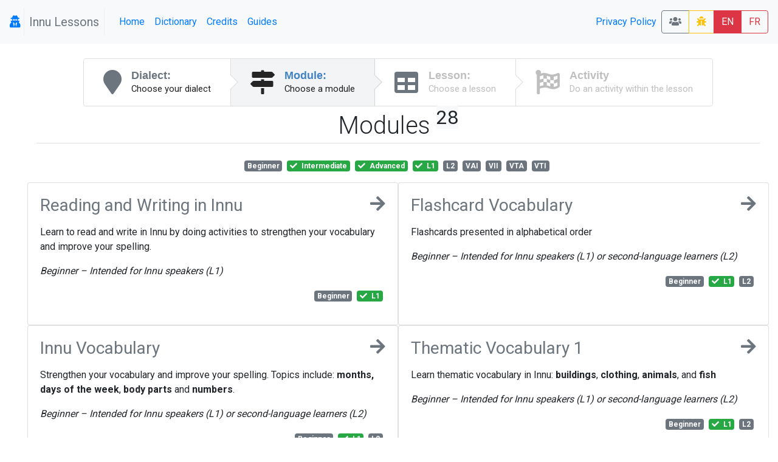

--- FILE ---
content_type: text/html; charset=UTF-8
request_url: https://lessons.innu.atlas-ling.ca/levels?tags%5B1%5D=Intermediate&tags%5B2%5D=Advanced&tags%5B3%5D=L1
body_size: 8520
content:
<!DOCTYPE html>
<html  lang="en">
<head>
    <meta charset="utf-8"/>    <meta name="viewport" content="width=device-width, initial-scale=1.0">
    <title>
        Lessons: Levels    </title>

    <link href="/favicon.ico" type="image/x-icon" rel="icon"/><link href="/favicon.ico" type="image/x-icon" rel="shortcut icon"/>    <link rel="stylesheet" href="/css/bootstrap.min.css"/>    <link rel="stylesheet" href="/css/lessons.css"/>    <meta name="google-signin-scope" content="profile email">
    <meta name="google-signin-client_id" content="217034757918-l96s9h0tbcqafmdhr0eq6hpojdhktvaa.apps.googleusercontent.com">

    <script src="/js/jquery-3.3.1.min.js"></script>
    <!--script
        src="https://code.jquery.com/jquery-3.3.1.min.js"
        integrity="sha256-FgpCb/KJQlLNfOu91ta32o/NMZxltwRo8QtmkMRdAu8="
        crossorigin="anonymous"></script-->


    <link href="https://fonts.googleapis.com/css?family=Raleway:500i|Roboto:300,400,700|Roboto+Mono" rel="stylesheet">
    <link rel="stylesheet" href="https://use.fontawesome.com/releases/v5.3.1/css/all.css" integrity="sha384-mzrmE5qonljUremFsqc01SB46JvROS7bZs3IO2EmfFsd15uHvIt+Y8vEf7N7fWAU" crossorigin="anonymous">
    <style type="text/css">
        @media screen and (min-width:1440px){
            .card-img-top {
                width:auto;
                margin:.5rem auto;
                min-height: 150px;
                max-height:500px;

                max-width: 100%;
            }
        }
        @media screen and (max-width:425px){
            .col > .card , #images > .card{
                width:90vw;

            }
        }

        svg.loader {
            width: 30vw;
            height: 30vh;
            position: fixed;
            top: 30vh;
            left: 30vw;
            display: block;
            z-index: 1000;
        }
    </style>
</head>
<body>
<nav class="navbar navbar-expand-sm  navbar-primary bg-light" id="menu">
    <span class="navbar-brand">
        <a href="#"  title="My profile">
                <i class="fa fa-user-secret icon"></i>
            </a>



    <span class="navbar-text text-muted px-2" style="border: 1px solid #eee; border-width:0 1px 0 1px;" >Innu Lessons</span>
    </span>
    <button class="navbar-toggler collapsed btn-outline-secondary" type="button" data-toggle="collapse" data-target="#menuCollapsible" aria-controls="menuCollapsible" aria-expanded="false" aria-label="Toggle navigation">
        <span class="fa fa-bars"></span>
    </button>

    <div class="collapse navbar-collapse" id="menuCollapsible">
        <ul class="navbar-nav mr-auto">
            <li class="nav-item">
                <a class="nav-link"  href="/" >
                    Home                </a>
            </li>

            <li class="nav-item">
                <a target="dictionary" class=" nav-link" href="https://dictionary.innu-aimun.ca">Dictionary</a>

            </li>
            <li class="nav-item">
                <a class=" nav-link" href="/pages/credits">Credits</a>

            </li>
            <li class="nav-item">
                <a class=" nav-link" href="/pages/guide">Guides</a>

            </li>


        </ul>
        <ul class="navbar-nav ">


            <li class="nav-item">

            </li>
            <li class="nav-item">

            </li>
            <li class="nav-item">
                <a class=" nav-link" href="/pages/privacy">Privacy Policy</a>

            </li>
            <li class="nav-item">

            </li>
        </ul>






        <span class="btn-group">
            <a class="btn btn-outline-secondary" title="Classrooms" href="/classrooms"><i class="fa fa-users"></i> </a>

                        <a  class="btn btn-outline-warning " title="report a bug" href="/levels/report-a-problem"><i class="fa fa-bug"></i> </a>
            <a class="btn btn-danger" href="/levels?locale=eng" >EN</a>
            <a class="btn btn-outline-danger" href="/levels?locale=fra" >FR</a>
                    </span>
    </div>
</nav>

<svg class="loader " version="1.1" id="L9" xmlns="http://www.w3.org/2000/svg" xmlns:xlink="http://www.w3.org/1999/xlink"
     x="0px" y="0px"
     viewBox="0 0 100 100" enable-background="new 0 0 0 0" xml:space="preserve">
                    <path fill="#999"
                          d="M73,50c0-12.7-10.3-23-23-23S27,37.3,27,50 M30.9,50c0-10.5,8.5-19.1,19.1-19.1S69.1,39.5,69.1,50">
                        <animateTransform
                            attributeName="transform"
                            attributeType="XML"
                            type="rotate"
                            dur="1s"
                            from="0 50 50"
                            to="360 50 50"
                            repeatCount="indefinite"/>
                    </path>
                </svg>

<div id="main" class="mt-4 container-fluid"  >

    <div class="row">

        <div class="col-md-auto order-last order-md-first  "  id="sidebar">
                    </div>
        <div class="col index " id="mainContent">
                        <div class="d-flex  align-content-center">

    <nav class="ui steps m-auto ">
        <a href="/dialects"  class="nav-link  text-secondary  step ">
            <i class="fa fa-map-marker icon"></i>
            <div class="content ">
                <div class="title">Dialect:</div>
                <div class="description">
                    Choose your dialect                </div>
            </div>
        </a>
        <a href="/levels" class=" text-secondary active step">
            <i class="fa  fa-map-signs icon"></i>
            <div class="content">
                <div class="title">Module:</div>
                <div class="description">
                    Choose a module
                </div>
            </div>
        </a>
        <a href="/lessons"  class=" text-secondary disabled step">
            <i class="fa fa-table icon"></i>
            <div class="content">
                <div class="title">Lesson:</div>
                <div class="description">Choose a lesson</div>
            </div>
        </a>
        <a href="#" class="disabled step"  data-toggle="modal" data-target="#activityList"  >
            <i class="fa fa-flag-checkered icon"></i>
            <div class="content">
                <div class="title">Activity</div>
                <div class="description">Do an activity within the lesson</div>
            </div>
        </a>

    </nav>
</div>

<div class="container-fluid">
    <div class="row">
        <div class="col">
            <h1 class="font-weight-light pb-1 mb-4 mt-2  border-bottom text-center">Modules <sup class="small badge-light">28</sup> </h1>
        </div>
    </div>
    <div class="row">
        <div  class="col text-center pb-3">
                <a href="/levels?tags%5B1%5D=Intermediate&amp;tags%5B2%5D=Advanced&amp;tags%5B3%5D=L1&amp;tags%5B4%5D=Beginner" class="mr-1 badge  badge-secondary " title="">
                  <span>
        Beginner        <span class="ml-1 font-italic d-md-none helper"></span></span>
            </a>
    <a href="/levels?tags%5B2%5D=Advanced&amp;tags%5B3%5D=L1" class="mr-1 badge  badge-success " title="">
        <span class="fa fa-check mr-1"></span>          <span>
        Intermediate        <span class="ml-1 font-italic d-md-none helper"></span></span>
            </a>
    <a href="/levels?tags%5B1%5D=Intermediate&amp;tags%5B3%5D=L1" class="mr-1 badge  badge-success " title="">
        <span class="fa fa-check mr-1"></span>          <span>
        Advanced        <span class="ml-1 font-italic d-md-none helper"></span></span>
            </a>
    <a href="/levels?tags%5B1%5D=Intermediate&amp;tags%5B2%5D=Advanced" class="mr-1 badge  badge-success " title="Intended for Innu speakers">
        <span class="fa fa-check mr-1"></span>          <span>
        L1        <span class="ml-1 font-italic d-md-none helper">Intended for Innu speakers</span></span>
            </a>
    <a href="/levels?tags%5B1%5D=Intermediate&amp;tags%5B2%5D=Advanced&amp;tags%5B3%5D=L1&amp;tags%5B4%5D=L2" class="mr-1 badge  badge-secondary " title="Intended for second-language learners">
                  <span>
        L2        <span class="ml-1 font-italic d-md-none helper">Intended for second-language learners</span></span>
            </a>
    <a href="/levels?tags%5B1%5D=Intermediate&amp;tags%5B2%5D=Advanced&amp;tags%5B3%5D=L1&amp;tags%5B4%5D=VAI" class="mr-1 badge  badge-secondary " title="Verb, animate intransitive">
                  <span>
        VAI        <span class="ml-1 font-italic d-md-none helper">Verb, animate intransitive</span></span>
            </a>
    <a href="/levels?tags%5B1%5D=Intermediate&amp;tags%5B2%5D=Advanced&amp;tags%5B3%5D=L1&amp;tags%5B4%5D=VII" class="mr-1 badge  badge-secondary " title="Verb, inanimate intransitive">
                  <span>
        VII        <span class="ml-1 font-italic d-md-none helper">Verb, inanimate intransitive</span></span>
            </a>
    <a href="/levels?tags%5B1%5D=Intermediate&amp;tags%5B2%5D=Advanced&amp;tags%5B3%5D=L1&amp;tags%5B4%5D=VTA" class="mr-1 badge  badge-secondary " title="Verb, transitive animate">
                  <span>
        VTA        <span class="ml-1 font-italic d-md-none helper">Verb, transitive animate</span></span>
            </a>
    <a href="/levels?tags%5B1%5D=Intermediate&amp;tags%5B2%5D=Advanced&amp;tags%5B3%5D=L1&amp;tags%5B4%5D=VTI" class="mr-1 badge  badge-secondary " title="Verb, transitive inanimate">
                  <span>
        VTI        <span class="ml-1 font-italic d-md-none helper">Verb, transitive inanimate</span></span>
            </a>
        </div>
    </div>


    <div class="row justify-content-md-center">


                            <div class=" col col-md-6 p-0">
                    <div  class="card  h-100 " style="/*background-color: rgba(213,189,227,0.600000) !important;*/">
                        <div class="card-body">
                            <a class="text-secondary" href="/levels/choose/1">
                            <h3 class="mb-1 bg-teal ">
                                <i class="fa fa-arrow-right icon float-right"></i>
                                Reading and Writing in Innu

                            </h3>
                            </a>
                            <p class="ui massive  basic  label"><p>Learn to read and write in Innu by doing activities to strengthen your vocabulary and improve your spelling.</p>
<p><em>Beginner&nbsp;</em><em style="font-family: -apple-system, BlinkMacSystemFont, 'Segoe UI', Roboto, Oxygen, Ubuntu, Cantarell, 'Open Sans', 'Helvetica Neue', sans-serif;">&ndash; </em><em style="font-family: -apple-system, BlinkMacSystemFont, 'Segoe UI', Roboto, Oxygen, Ubuntu, Cantarell, 'Open Sans', 'Helvetica Neue', sans-serif;">Intended for Innu speakers (L1)</em></p></p>
                            <p class=" text-right ">    <a href="/levels?tags%5B1%5D=Intermediate&amp;tags%5B2%5D=Advanced&amp;tags%5B3%5D=L1&amp;tags%5B4%5D=Beginner" class="mr-1 badge  badge-secondary " title="">
                  <span>
        Beginner        <span class="ml-1 font-italic d-md-none helper"></span></span>
            </a>
    <a href="/levels?tags%5B1%5D=Intermediate&amp;tags%5B2%5D=Advanced" class="mr-1 badge  badge-success " title="Intended for Innu speakers">
        <span class="fa fa-check mr-1"></span>          <span>
        L1        <span class="ml-1 font-italic d-md-none helper">Intended for Innu speakers</span></span>
            </a>
</p>
                        </div>

                    </div>

            </div>
                            <div class=" col col-md-6 p-0">
                    <div  class="card  h-100 " style="/*background-color: rgba(185,243,233,0.700000) !important;*/">
                        <div class="card-body">
                            <a class="text-secondary" href="/levels/choose/31">
                            <h3 class="mb-1 bg-teal ">
                                <i class="fa fa-arrow-right icon float-right"></i>
                                Flashcard Vocabulary

                            </h3>
                            </a>
                            <p class="ui massive  basic  label"><p>Flashcards presented in alphabetical order</p>
<p><em>Beginner&nbsp;</em><em style="font-family: -apple-system, BlinkMacSystemFont, 'Segoe UI', Roboto, Oxygen, Ubuntu, Cantarell, 'Open Sans', 'Helvetica Neue', sans-serif;">&ndash;&nbsp;</em><em style="font-family: -apple-system, BlinkMacSystemFont, 'Segoe UI', Roboto, Oxygen, Ubuntu, Cantarell, 'Open Sans', 'Helvetica Neue', sans-serif;">Intended for Innu speakers (L1) or second-language learners (L2)</em></p></p>
                            <p class=" text-right ">    <a href="/levels?tags%5B1%5D=Intermediate&amp;tags%5B2%5D=Advanced&amp;tags%5B3%5D=L1&amp;tags%5B4%5D=Beginner" class="mr-1 badge  badge-secondary " title="">
                  <span>
        Beginner        <span class="ml-1 font-italic d-md-none helper"></span></span>
            </a>
    <a href="/levels?tags%5B1%5D=Intermediate&amp;tags%5B2%5D=Advanced" class="mr-1 badge  badge-success " title="Intended for Innu speakers">
        <span class="fa fa-check mr-1"></span>          <span>
        L1        <span class="ml-1 font-italic d-md-none helper">Intended for Innu speakers</span></span>
            </a>
    <a href="/levels?tags%5B1%5D=Intermediate&amp;tags%5B2%5D=Advanced&amp;tags%5B3%5D=L1&amp;tags%5B4%5D=L2" class="mr-1 badge  badge-secondary " title="Intended for second-language learners">
                  <span>
        L2        <span class="ml-1 font-italic d-md-none helper">Intended for second-language learners</span></span>
            </a>
</p>
                        </div>

                    </div>

            </div>
                            <div class=" col col-md-6 p-0">
                    <div  class="card  h-100 " style="/*background-color: rgba(246,155,250,0.500000) !important;*/">
                        <div class="card-body">
                            <a class="text-secondary" href="/levels/choose/2">
                            <h3 class="mb-1 bg-teal ">
                                <i class="fa fa-arrow-right icon float-right"></i>
                                Innu Vocabulary

                            </h3>
                            </a>
                            <p class="ui massive  basic  label"><p>Strengthen your vocabulary and improve your spelling. Topics include: <strong>months,</strong> <strong>days of the week</strong>, <strong>body parts</strong> and <strong>numbers</strong>.</p>
<p><em>Beginner&nbsp;</em><em style="font-family: -apple-system, BlinkMacSystemFont, 'Segoe UI', Roboto, Oxygen, Ubuntu, Cantarell, 'Open Sans', 'Helvetica Neue', sans-serif;">&ndash; </em><em style="font-family: -apple-system, BlinkMacSystemFont, 'Segoe UI', Roboto, Oxygen, Ubuntu, Cantarell, 'Open Sans', 'Helvetica Neue', sans-serif;">Intended for Innu speakers (L1) or second-language learners (L2)</em></p></p>
                            <p class=" text-right ">    <a href="/levels?tags%5B1%5D=Intermediate&amp;tags%5B2%5D=Advanced&amp;tags%5B3%5D=L1&amp;tags%5B4%5D=Beginner" class="mr-1 badge  badge-secondary " title="">
                  <span>
        Beginner        <span class="ml-1 font-italic d-md-none helper"></span></span>
            </a>
    <a href="/levels?tags%5B1%5D=Intermediate&amp;tags%5B2%5D=Advanced" class="mr-1 badge  badge-success " title="Intended for Innu speakers">
        <span class="fa fa-check mr-1"></span>          <span>
        L1        <span class="ml-1 font-italic d-md-none helper">Intended for Innu speakers</span></span>
            </a>
    <a href="/levels?tags%5B1%5D=Intermediate&amp;tags%5B2%5D=Advanced&amp;tags%5B3%5D=L1&amp;tags%5B4%5D=L2" class="mr-1 badge  badge-secondary " title="Intended for second-language learners">
                  <span>
        L2        <span class="ml-1 font-italic d-md-none helper">Intended for second-language learners</span></span>
            </a>
</p>
                        </div>

                    </div>

            </div>
                            <div class=" col col-md-6 p-0">
                    <div  class="card  h-100 " style="/*background-color: rgba(246,166,161,0.600000) !important;*/">
                        <div class="card-body">
                            <a class="text-secondary" href="/levels/choose/9">
                            <h3 class="mb-1 bg-teal ">
                                <i class="fa fa-arrow-right icon float-right"></i>
                                Thematic Vocabulary 1

                            </h3>
                            </a>
                            <p class="ui massive  basic  label"><p>Learn thematic vocabulary in Innu: <strong>buildings</strong>, <strong>clothing</strong>, <strong>animals</strong>, and <strong>fish</strong></p>
<p><em>Beginner&nbsp;</em><em style="font-family: -apple-system, BlinkMacSystemFont, 'Segoe UI', Roboto, Oxygen, Ubuntu, Cantarell, 'Open Sans', 'Helvetica Neue', sans-serif;">&ndash; </em><em style="font-family: -apple-system, BlinkMacSystemFont, 'Segoe UI', Roboto, Oxygen, Ubuntu, Cantarell, 'Open Sans', 'Helvetica Neue', sans-serif;">Intended for Innu speakers (L1) or second-language learners (L2)</em></p></p>
                            <p class=" text-right ">    <a href="/levels?tags%5B1%5D=Intermediate&amp;tags%5B2%5D=Advanced&amp;tags%5B3%5D=L1&amp;tags%5B4%5D=Beginner" class="mr-1 badge  badge-secondary " title="">
                  <span>
        Beginner        <span class="ml-1 font-italic d-md-none helper"></span></span>
            </a>
    <a href="/levels?tags%5B1%5D=Intermediate&amp;tags%5B2%5D=Advanced" class="mr-1 badge  badge-success " title="Intended for Innu speakers">
        <span class="fa fa-check mr-1"></span>          <span>
        L1        <span class="ml-1 font-italic d-md-none helper">Intended for Innu speakers</span></span>
            </a>
    <a href="/levels?tags%5B1%5D=Intermediate&amp;tags%5B2%5D=Advanced&amp;tags%5B3%5D=L1&amp;tags%5B4%5D=L2" class="mr-1 badge  badge-secondary " title="Intended for second-language learners">
                  <span>
        L2        <span class="ml-1 font-italic d-md-none helper">Intended for second-language learners</span></span>
            </a>
</p>
                        </div>

                    </div>

            </div>
                            <div class=" col col-md-6 p-0">
                    <div  class="card  h-100 " style="/*background-color: rgba(155,212,210,0.700000) !important;*/">
                        <div class="card-body">
                            <a class="text-secondary" href="/levels/choose/3">
                            <h3 class="mb-1 bg-teal ">
                                <i class="fa fa-arrow-right icon float-right"></i>
                                Thematic Vocabulary 2

                            </h3>
                            </a>
                            <p class="ui massive  basic  label"><p>Learn thematic vocabulary in Innu: <strong>birds</strong>, <strong>food</strong>, <strong>senses</strong>, and <strong>more</strong></p>
<p><em style="font-family: -apple-system, BlinkMacSystemFont, 'Segoe UI', Roboto, Oxygen, Ubuntu, Cantarell, 'Open Sans', 'Helvetica Neue', sans-serif;">Beginner &ndash; </em><em>Intended for Innu speakers (L1) or second-language learners (L2)</em></p></p>
                            <p class=" text-right ">    <a href="/levels?tags%5B1%5D=Intermediate&amp;tags%5B2%5D=Advanced&amp;tags%5B3%5D=L1&amp;tags%5B4%5D=Beginner" class="mr-1 badge  badge-secondary " title="">
                  <span>
        Beginner        <span class="ml-1 font-italic d-md-none helper"></span></span>
            </a>
    <a href="/levels?tags%5B1%5D=Intermediate&amp;tags%5B2%5D=Advanced" class="mr-1 badge  badge-success " title="Intended for Innu speakers">
        <span class="fa fa-check mr-1"></span>          <span>
        L1        <span class="ml-1 font-italic d-md-none helper">Intended for Innu speakers</span></span>
            </a>
    <a href="/levels?tags%5B1%5D=Intermediate&amp;tags%5B2%5D=Advanced&amp;tags%5B3%5D=L1&amp;tags%5B4%5D=L2" class="mr-1 badge  badge-secondary " title="Intended for second-language learners">
                  <span>
        L2        <span class="ml-1 font-italic d-md-none helper">Intended for second-language learners</span></span>
            </a>
</p>
                        </div>

                    </div>

            </div>
                            <div class=" col col-md-6 p-0">
                    <div  class="card  h-100 " style="/*background-color: rgba(153,166,248,0.600000) !important;*/">
                        <div class="card-body">
                            <a class="text-secondary" href="/levels/choose/14">
                            <h3 class="mb-1 bg-teal ">
                                <i class="fa fa-arrow-right icon float-right"></i>
                                Thematic Vocabulary 3 (Akua-nutin)

                            </h3>
                            </a>
                            <p class="ui massive  basic  label"><p>Learn thematic vocabulary in Innu: <strong>animals from the bush</strong>, <strong>colours</strong>, <strong>means of transportation</strong>, and <strong>more</strong></p>
<p><em>Beginner&nbsp;</em><em style="font-family: -apple-system, BlinkMacSystemFont, 'Segoe UI', Roboto, Oxygen, Ubuntu, Cantarell, 'Open Sans', 'Helvetica Neue', sans-serif;">&ndash; </em><em style="font-family: -apple-system, BlinkMacSystemFont, 'Segoe UI', Roboto, Oxygen, Ubuntu, Cantarell, 'Open Sans', 'Helvetica Neue', sans-serif;">Intended for Innu speakers (L1) or second-language learners (L2)</em></p></p>
                            <p class=" text-right ">    <a href="/levels?tags%5B1%5D=Intermediate&amp;tags%5B2%5D=Advanced&amp;tags%5B3%5D=L1&amp;tags%5B4%5D=Beginner" class="mr-1 badge  badge-secondary " title="">
                  <span>
        Beginner        <span class="ml-1 font-italic d-md-none helper"></span></span>
            </a>
    <a href="/levels?tags%5B1%5D=Intermediate&amp;tags%5B2%5D=Advanced" class="mr-1 badge  badge-success " title="Intended for Innu speakers">
        <span class="fa fa-check mr-1"></span>          <span>
        L1        <span class="ml-1 font-italic d-md-none helper">Intended for Innu speakers</span></span>
            </a>
    <a href="/levels?tags%5B1%5D=Intermediate&amp;tags%5B2%5D=Advanced&amp;tags%5B3%5D=L1&amp;tags%5B4%5D=L2" class="mr-1 badge  badge-secondary " title="Intended for second-language learners">
                  <span>
        L2        <span class="ml-1 font-italic d-md-none helper">Intended for second-language learners</span></span>
            </a>
</p>
                        </div>

                    </div>

            </div>
                            <div class=" col col-md-6 p-0">
                    <div  class="card  h-100 " style="/*background-color: rgba(230,178,190,0.600000) !important;*/">
                        <div class="card-body">
                            <a class="text-secondary" href="/levels/choose/10">
                            <h3 class="mb-1 bg-teal ">
                                <i class="fa fa-arrow-right icon float-right"></i>
                                Conversations 1 (Aimitutau 1)

                            </h3>
                            </a>
                            <p class="ui massive  basic  label"><p>Listen and read along to short conversations between Innu speakers.</p>
<p><em>Beginner to intermediate &ndash; Intended for second-language learners (L2)</em></p></p>
                            <p class=" text-right ">    <a href="/levels?tags%5B1%5D=Intermediate&amp;tags%5B2%5D=Advanced&amp;tags%5B3%5D=L1&amp;tags%5B4%5D=Beginner" class="mr-1 badge  badge-secondary " title="">
                  <span>
        Beginner        <span class="ml-1 font-italic d-md-none helper"></span></span>
            </a>
    <a href="/levels?tags%5B2%5D=Advanced&amp;tags%5B3%5D=L1" class="mr-1 badge  badge-success " title="">
        <span class="fa fa-check mr-1"></span>          <span>
        Intermediate        <span class="ml-1 font-italic d-md-none helper"></span></span>
            </a>
    <a href="/levels?tags%5B1%5D=Intermediate&amp;tags%5B2%5D=Advanced&amp;tags%5B3%5D=L1&amp;tags%5B4%5D=L2" class="mr-1 badge  badge-secondary " title="Intended for second-language learners">
                  <span>
        L2        <span class="ml-1 font-italic d-md-none helper">Intended for second-language learners</span></span>
            </a>
</p>
                        </div>

                    </div>

            </div>
                            <div class=" col col-md-6 p-0">
                    <div  class="card  h-100 " style="/*background-color: rgba(233,201,154,0.700000) !important;*/">
                        <div class="card-body">
                            <a class="text-secondary" href="/levels/choose/30">
                            <h3 class="mb-1 bg-teal ">
                                <i class="fa fa-arrow-right icon float-right"></i>
                                Conversations 2 (Aimitutau 2)

                            </h3>
                            </a>
                            <p class="ui massive  basic  label"><p>Listen and read along to short conversations between Innu speakers.</p>
<p><em>Intermediate &ndash; Intended for second-language learners (L2)</em></p></p>
                            <p class=" text-right ">    <a href="/levels?tags%5B2%5D=Advanced&amp;tags%5B3%5D=L1" class="mr-1 badge  badge-success " title="">
        <span class="fa fa-check mr-1"></span>          <span>
        Intermediate        <span class="ml-1 font-italic d-md-none helper"></span></span>
            </a>
    <a href="/levels?tags%5B1%5D=Intermediate&amp;tags%5B2%5D=Advanced&amp;tags%5B3%5D=L1&amp;tags%5B4%5D=L2" class="mr-1 badge  badge-secondary " title="Intended for second-language learners">
                  <span>
        L2        <span class="ml-1 font-italic d-md-none helper">Intended for second-language learners</span></span>
            </a>
</p>
                        </div>

                    </div>

            </div>
                            <div class=" col col-md-6 p-0">
                    <div  class="card  h-100 " style="/*background-color: rgba(225,150,217,0.800000) !important;*/">
                        <div class="card-body">
                            <a class="text-secondary" href="/levels/choose/35">
                            <h3 class="mb-1 bg-teal ">
                                <i class="fa fa-arrow-right icon float-right"></i>
                                Conversations 3 (Aimitutau 3)

                            </h3>
                            </a>
                            <p class="ui massive  basic  label"><p>Listen and read along to short conversations between Innu speakers.</p>
<p><em>Advanced &ndash; Intended for second-language learners (L2)</em></p></p>
                            <p class=" text-right ">    <a href="/levels?tags%5B1%5D=Intermediate&amp;tags%5B3%5D=L1" class="mr-1 badge  badge-success " title="">
        <span class="fa fa-check mr-1"></span>          <span>
        Advanced        <span class="ml-1 font-italic d-md-none helper"></span></span>
            </a>
    <a href="/levels?tags%5B1%5D=Intermediate&amp;tags%5B2%5D=Advanced&amp;tags%5B3%5D=L1&amp;tags%5B4%5D=L2" class="mr-1 badge  badge-secondary " title="Intended for second-language learners">
                  <span>
        L2        <span class="ml-1 font-italic d-md-none helper">Intended for second-language learners</span></span>
            </a>
</p>
                        </div>

                    </div>

            </div>
                            <div class=" col col-md-6 p-0">
                    <div  class="card  h-100 " style="/*background-color: rgba(207,185,181,0.800000) !important;*/">
                        <div class="card-body">
                            <a class="text-secondary" href="/levels/choose/36">
                            <h3 class="mb-1 bg-teal ">
                                <i class="fa fa-arrow-right icon float-right"></i>
                                Conversations 4 (Aimitutau 4)

                            </h3>
                            </a>
                            <p class="ui massive  basic  label"><p>Listen and read along to short conversations between Innu speakers.</p>
<p><em>Advanced &ndash; Intended for second-language learners (L2)</em></p></p>
                            <p class=" text-right ">    <a href="/levels?tags%5B1%5D=Intermediate&amp;tags%5B3%5D=L1" class="mr-1 badge  badge-success " title="">
        <span class="fa fa-check mr-1"></span>          <span>
        Advanced        <span class="ml-1 font-italic d-md-none helper"></span></span>
            </a>
    <a href="/levels?tags%5B1%5D=Intermediate&amp;tags%5B2%5D=Advanced&amp;tags%5B3%5D=L1&amp;tags%5B4%5D=L2" class="mr-1 badge  badge-secondary " title="Intended for second-language learners">
                  <span>
        L2        <span class="ml-1 font-italic d-md-none helper">Intended for second-language learners</span></span>
            </a>
</p>
                        </div>

                    </div>

            </div>
                            <div class=" col col-md-6 p-0">
                    <div  class="card  h-100 " style="/*background-color: rgba(191,227,245,0.800000) !important;*/">
                        <div class="card-body">
                            <a class="text-secondary" href="/levels/choose/11">
                            <h3 class="mb-1 bg-teal ">
                                <i class="fa fa-arrow-right icon float-right"></i>
                                Personal Narratives (Uauinitishunanu)

                            </h3>
                            </a>
                            <p class="ui massive  basic  label"><p>Strengthen your <strong>listening comprehension</strong> skills by listening to short personal narratives in Innu.</p>
<p><em>Beginner to advanced &ndash; Intended for second-language learners (L2)</em></p></p>
                            <p class=" text-right ">    <a href="/levels?tags%5B1%5D=Intermediate&amp;tags%5B2%5D=Advanced&amp;tags%5B3%5D=L1&amp;tags%5B4%5D=Beginner" class="mr-1 badge  badge-secondary " title="">
                  <span>
        Beginner        <span class="ml-1 font-italic d-md-none helper"></span></span>
            </a>
    <a href="/levels?tags%5B2%5D=Advanced&amp;tags%5B3%5D=L1" class="mr-1 badge  badge-success " title="">
        <span class="fa fa-check mr-1"></span>          <span>
        Intermediate        <span class="ml-1 font-italic d-md-none helper"></span></span>
            </a>
    <a href="/levels?tags%5B1%5D=Intermediate&amp;tags%5B3%5D=L1" class="mr-1 badge  badge-success " title="">
        <span class="fa fa-check mr-1"></span>          <span>
        Advanced        <span class="ml-1 font-italic d-md-none helper"></span></span>
            </a>
    <a href="/levels?tags%5B1%5D=Intermediate&amp;tags%5B2%5D=Advanced&amp;tags%5B3%5D=L1&amp;tags%5B4%5D=L2" class="mr-1 badge  badge-secondary " title="Intended for second-language learners">
                  <span>
        L2        <span class="ml-1 font-italic d-md-none helper">Intended for second-language learners</span></span>
            </a>
</p>
                        </div>

                    </div>

            </div>
                            <div class=" col col-md-6 p-0">
                    <div  class="card  h-100 " style="/*background-color: rgba(208,208,236,0.800000) !important;*/">
                        <div class="card-body">
                            <a class="text-secondary" href="/levels/choose/11">
                            <h3 class="mb-1 bg-teal ">
                                <i class="fa fa-arrow-right icon float-right"></i>
                                Personal Narratives (Uauinitishunanu)

                            </h3>
                            </a>
                            <p class="ui massive  basic  label"><p>Strengthen your <strong>listening comprehension</strong> skills by listening to short personal narratives in Innu.</p>
<p><em>Beginner to advanced &ndash; Intended for second-language learners (L2)</em></p></p>
                            <p class=" text-right ">    <a href="/levels?tags%5B1%5D=Intermediate&amp;tags%5B2%5D=Advanced&amp;tags%5B3%5D=L1&amp;tags%5B4%5D=Beginner" class="mr-1 badge  badge-secondary " title="">
                  <span>
        Beginner        <span class="ml-1 font-italic d-md-none helper"></span></span>
            </a>
    <a href="/levels?tags%5B2%5D=Advanced&amp;tags%5B3%5D=L1" class="mr-1 badge  badge-success " title="">
        <span class="fa fa-check mr-1"></span>          <span>
        Intermediate        <span class="ml-1 font-italic d-md-none helper"></span></span>
            </a>
    <a href="/levels?tags%5B1%5D=Intermediate&amp;tags%5B3%5D=L1" class="mr-1 badge  badge-success " title="">
        <span class="fa fa-check mr-1"></span>          <span>
        Advanced        <span class="ml-1 font-italic d-md-none helper"></span></span>
            </a>
    <a href="/levels?tags%5B1%5D=Intermediate&amp;tags%5B2%5D=Advanced&amp;tags%5B3%5D=L1&amp;tags%5B4%5D=L2" class="mr-1 badge  badge-secondary " title="Intended for second-language learners">
                  <span>
        L2        <span class="ml-1 font-italic d-md-none helper">Intended for second-language learners</span></span>
            </a>
</p>
                        </div>

                    </div>

            </div>
                            <div class=" col col-md-6 p-0">
                    <div  class="card  h-100 " style="/*background-color: rgba(218,169,154,0.600000) !important;*/">
                        <div class="card-body">
                            <a class="text-secondary" href="/levels/choose/33">
                            <h3 class="mb-1 bg-teal ">
                                <i class="fa fa-arrow-right icon float-right"></i>
                                Sentences and Dialogues 2

                            </h3>
                            </a>
                            <p class="ui massive  basic  label"><p>Learn Innu grammar by listening and reading along to short sentences and dialogues from Clarke and MacKenzie's Innu Lesson Book. For more information, see the <a href="https://www.innu-aimun.ca/english/grammar/" target="_blank" rel="noopener">Innu Grammar Pages</a> and the <a href="https://verb.innu-aimun.ca/" target="_blank" rel="noopener">Verb Conjugator</a>.</p>
<p><em>Intermediate &ndash; Intended for second-language learners (L2)</em></p></p>
                            <p class=" text-right ">    <a href="/levels?tags%5B2%5D=Advanced&amp;tags%5B3%5D=L1" class="mr-1 badge  badge-success " title="">
        <span class="fa fa-check mr-1"></span>          <span>
        Intermediate        <span class="ml-1 font-italic d-md-none helper"></span></span>
            </a>
    <a href="/levels?tags%5B1%5D=Intermediate&amp;tags%5B2%5D=Advanced&amp;tags%5B3%5D=L1&amp;tags%5B4%5D=L2" class="mr-1 badge  badge-secondary " title="Intended for second-language learners">
                  <span>
        L2        <span class="ml-1 font-italic d-md-none helper">Intended for second-language learners</span></span>
            </a>
</p>
                        </div>

                    </div>

            </div>
                            <div class=" col col-md-6 p-0">
                    <div  class="card  h-100 " style="/*background-color: rgba(177,230,180,0.800000) !important;*/">
                        <div class="card-body">
                            <a class="text-secondary" href="/levels/choose/34">
                            <h3 class="mb-1 bg-teal ">
                                <i class="fa fa-arrow-right icon float-right"></i>
                                Sentences and Dialogues 3

                            </h3>
                            </a>
                            <p class="ui massive  basic  label"><p>Learn Innu grammar by listening and reading along to short sentences and dialogues from Clarke and MacKenzie's Innu Lesson Book. For more information, see the <a href="https://www.innu-aimun.ca/english/grammar/" target="_blank" rel="noopener">Innu Grammar Pages</a> and the <a href="https://verb.innu-aimun.ca/" target="_blank" rel="noopener">Verb Conjugator</a>.</p>
<p><em>Advanced &ndash; Intended for second-language learners (L2)</em></p></p>
                            <p class=" text-right ">    <a href="/levels?tags%5B1%5D=Intermediate&amp;tags%5B3%5D=L1" class="mr-1 badge  badge-success " title="">
        <span class="fa fa-check mr-1"></span>          <span>
        Advanced        <span class="ml-1 font-italic d-md-none helper"></span></span>
            </a>
    <a href="/levels?tags%5B1%5D=Intermediate&amp;tags%5B2%5D=Advanced&amp;tags%5B3%5D=L1&amp;tags%5B4%5D=L2" class="mr-1 badge  badge-secondary " title="Intended for second-language learners">
                  <span>
        L2        <span class="ml-1 font-italic d-md-none helper">Intended for second-language learners</span></span>
            </a>
</p>
                        </div>

                    </div>

            </div>
                            <div class=" col col-md-6 p-0">
                    <div  class="card  h-100 " style="/*background-color: rgba(174,211,202,0.600000) !important;*/">
                        <div class="card-body">
                            <a class="text-secondary" href="/levels/choose/6">
                            <h3 class="mb-1 bg-teal ">
                                <i class="fa fa-arrow-right icon float-right"></i>
                                Story-based Activities

                            </h3>
                            </a>
                            <p class="ui massive  basic  label"><p><span lang="FR-CA">Discover Innu texts and stories, enrich your vocabulary and grammar, and improve reading and writing skills.<br /></span></p>
<p><em><span lang="FR-CA">Advanced &ndash; Intended for Innu speakers (L1) or second-language learners (L2)<br /></span></em></p></p>
                            <p class=" text-right ">    <a href="/levels?tags%5B1%5D=Intermediate&amp;tags%5B3%5D=L1" class="mr-1 badge  badge-success " title="">
        <span class="fa fa-check mr-1"></span>          <span>
        Advanced        <span class="ml-1 font-italic d-md-none helper"></span></span>
            </a>
    <a href="/levels?tags%5B1%5D=Intermediate&amp;tags%5B2%5D=Advanced" class="mr-1 badge  badge-success " title="Intended for Innu speakers">
        <span class="fa fa-check mr-1"></span>          <span>
        L1        <span class="ml-1 font-italic d-md-none helper">Intended for Innu speakers</span></span>
            </a>
    <a href="/levels?tags%5B1%5D=Intermediate&amp;tags%5B2%5D=Advanced&amp;tags%5B3%5D=L1&amp;tags%5B4%5D=L2" class="mr-1 badge  badge-secondary " title="Intended for second-language learners">
                  <span>
        L2        <span class="ml-1 font-italic d-md-none helper">Intended for second-language learners</span></span>
            </a>
</p>
                        </div>

                    </div>

            </div>
                            <div class=" col col-md-6 p-0">
                    <div  class="card  h-100 " style="/*background-color: rgba(201,183,158,0.600000) !important;*/">
                        <div class="card-body">
                            <a class="text-secondary" href="/levels/choose/6">
                            <h3 class="mb-1 bg-teal ">
                                <i class="fa fa-arrow-right icon float-right"></i>
                                Story-based Activities

                            </h3>
                            </a>
                            <p class="ui massive  basic  label"><p><span lang="FR-CA">Discover Innu texts and stories, enrich your vocabulary and grammar, and improve reading and writing skills.<br /></span></p>
<p><em><span lang="FR-CA">Advanced &ndash; Intended for Innu speakers (L1) or second-language learners (L2)<br /></span></em></p></p>
                            <p class=" text-right ">    <a href="/levels?tags%5B1%5D=Intermediate&amp;tags%5B3%5D=L1" class="mr-1 badge  badge-success " title="">
        <span class="fa fa-check mr-1"></span>          <span>
        Advanced        <span class="ml-1 font-italic d-md-none helper"></span></span>
            </a>
    <a href="/levels?tags%5B1%5D=Intermediate&amp;tags%5B2%5D=Advanced" class="mr-1 badge  badge-success " title="Intended for Innu speakers">
        <span class="fa fa-check mr-1"></span>          <span>
        L1        <span class="ml-1 font-italic d-md-none helper">Intended for Innu speakers</span></span>
            </a>
    <a href="/levels?tags%5B1%5D=Intermediate&amp;tags%5B2%5D=Advanced&amp;tags%5B3%5D=L1&amp;tags%5B4%5D=L2" class="mr-1 badge  badge-secondary " title="Intended for second-language learners">
                  <span>
        L2        <span class="ml-1 font-italic d-md-none helper">Intended for second-language learners</span></span>
            </a>
</p>
                        </div>

                    </div>

            </div>
                            <div class=" col col-md-6 p-0">
                    <div  class="card  h-100 " style="/*background-color: rgba(211,244,253,0.500000) !important;*/">
                        <div class="card-body">
                            <a class="text-secondary" href="/levels/choose/5">
                            <h3 class="mb-1 bg-teal ">
                                <i class="fa fa-arrow-right icon float-right"></i>
                                Dialect Recognition

                            </h3>
                            </a>
                            <p class="ui massive  basic  label"><p>Learn to distinguish between dialects by listening to audio files and identifying each speaker's community.</p>
<p><em>Advanced </em><em style="font-family: -apple-system, BlinkMacSystemFont, 'Segoe UI', Roboto, Oxygen, Ubuntu, Cantarell, 'Open Sans', 'Helvetica Neue', sans-serif;">&ndash;</em><em style="font-family: -apple-system, BlinkMacSystemFont, 'Segoe UI', Roboto, Oxygen, Ubuntu, Cantarell, 'Open Sans', 'Helvetica Neue', sans-serif;">&nbsp;Intended for Innu speakers (L1) or second-language learners (L2)</em></p></p>
                            <p class=" text-right ">    <a href="/levels?tags%5B1%5D=Intermediate&amp;tags%5B3%5D=L1" class="mr-1 badge  badge-success " title="">
        <span class="fa fa-check mr-1"></span>          <span>
        Advanced        <span class="ml-1 font-italic d-md-none helper"></span></span>
            </a>
    <a href="/levels?tags%5B1%5D=Intermediate&amp;tags%5B2%5D=Advanced" class="mr-1 badge  badge-success " title="Intended for Innu speakers">
        <span class="fa fa-check mr-1"></span>          <span>
        L1        <span class="ml-1 font-italic d-md-none helper">Intended for Innu speakers</span></span>
            </a>
    <a href="/levels?tags%5B1%5D=Intermediate&amp;tags%5B2%5D=Advanced&amp;tags%5B3%5D=L1&amp;tags%5B4%5D=L2" class="mr-1 badge  badge-secondary " title="Intended for second-language learners">
                  <span>
        L2        <span class="ml-1 font-italic d-md-none helper">Intended for second-language learners</span></span>
            </a>
</p>
                        </div>

                    </div>

            </div>
                            <div class=" col col-md-6 p-0">
                    <div  class="card  h-100 " style="/*background-color: rgba(243,199,226,0.500000) !important;*/">
                        <div class="card-body">
                            <a class="text-secondary" href="/levels/choose/5">
                            <h3 class="mb-1 bg-teal ">
                                <i class="fa fa-arrow-right icon float-right"></i>
                                Dialect Recognition

                            </h3>
                            </a>
                            <p class="ui massive  basic  label"><p>Learn to distinguish between dialects by listening to audio files and identifying each speaker's community.</p>
<p><em>Advanced </em><em style="font-family: -apple-system, BlinkMacSystemFont, 'Segoe UI', Roboto, Oxygen, Ubuntu, Cantarell, 'Open Sans', 'Helvetica Neue', sans-serif;">&ndash;</em><em style="font-family: -apple-system, BlinkMacSystemFont, 'Segoe UI', Roboto, Oxygen, Ubuntu, Cantarell, 'Open Sans', 'Helvetica Neue', sans-serif;">&nbsp;Intended for Innu speakers (L1) or second-language learners (L2)</em></p></p>
                            <p class=" text-right ">    <a href="/levels?tags%5B1%5D=Intermediate&amp;tags%5B3%5D=L1" class="mr-1 badge  badge-success " title="">
        <span class="fa fa-check mr-1"></span>          <span>
        Advanced        <span class="ml-1 font-italic d-md-none helper"></span></span>
            </a>
    <a href="/levels?tags%5B1%5D=Intermediate&amp;tags%5B2%5D=Advanced" class="mr-1 badge  badge-success " title="Intended for Innu speakers">
        <span class="fa fa-check mr-1"></span>          <span>
        L1        <span class="ml-1 font-italic d-md-none helper">Intended for Innu speakers</span></span>
            </a>
    <a href="/levels?tags%5B1%5D=Intermediate&amp;tags%5B2%5D=Advanced&amp;tags%5B3%5D=L1&amp;tags%5B4%5D=L2" class="mr-1 badge  badge-secondary " title="Intended for second-language learners">
                  <span>
        L2        <span class="ml-1 font-italic d-md-none helper">Intended for second-language learners</span></span>
            </a>
</p>
                        </div>

                    </div>

            </div>
                            <div class=" col col-md-6 p-0">
                    <div  class="card  h-100 " style="/*background-color: rgba(207,181,238,0.500000) !important;*/">
                        <div class="card-body">
                            <a class="text-secondary" href="/levels/choose/7">
                            <h3 class="mb-1 bg-teal ">
                                <i class="fa fa-arrow-right icon float-right"></i>
                                Innu Grammar: Word Families

                            </h3>
                            </a>
                            <p class="ui massive  basic  label"><p>Recognize words belonging to the same family.</p>
<p><em>Advanced &ndash; Intended for Innu speakers (L1)</em></p></p>
                            <p class=" text-right ">    <a href="/levels?tags%5B1%5D=Intermediate&amp;tags%5B3%5D=L1" class="mr-1 badge  badge-success " title="">
        <span class="fa fa-check mr-1"></span>          <span>
        Advanced        <span class="ml-1 font-italic d-md-none helper"></span></span>
            </a>
    <a href="/levels?tags%5B1%5D=Intermediate&amp;tags%5B2%5D=Advanced" class="mr-1 badge  badge-success " title="Intended for Innu speakers">
        <span class="fa fa-check mr-1"></span>          <span>
        L1        <span class="ml-1 font-italic d-md-none helper">Intended for Innu speakers</span></span>
            </a>
</p>
                        </div>

                    </div>

            </div>
                            <div class=" col col-md-6 p-0">
                    <div  class="card  h-100 " style="/*background-color: rgba(187,253,169,0.800000) !important;*/">
                        <div class="card-body">
                            <a class="text-secondary" href="/levels/choose/7">
                            <h3 class="mb-1 bg-teal ">
                                <i class="fa fa-arrow-right icon float-right"></i>
                                Innu Grammar: Word Families

                            </h3>
                            </a>
                            <p class="ui massive  basic  label"><p>Recognize words belonging to the same family.</p>
<p><em>Advanced &ndash; Intended for Innu speakers (L1)</em></p></p>
                            <p class=" text-right ">    <a href="/levels?tags%5B1%5D=Intermediate&amp;tags%5B3%5D=L1" class="mr-1 badge  badge-success " title="">
        <span class="fa fa-check mr-1"></span>          <span>
        Advanced        <span class="ml-1 font-italic d-md-none helper"></span></span>
            </a>
    <a href="/levels?tags%5B1%5D=Intermediate&amp;tags%5B2%5D=Advanced" class="mr-1 badge  badge-success " title="Intended for Innu speakers">
        <span class="fa fa-check mr-1"></span>          <span>
        L1        <span class="ml-1 font-italic d-md-none helper">Intended for Innu speakers</span></span>
            </a>
</p>
                        </div>

                    </div>

            </div>
                            <div class=" col col-md-6 p-0">
                    <div  class="card  h-100 " style="/*background-color: rgba(193,226,243,0.600000) !important;*/">
                        <div class="card-body">
                            <a class="text-secondary" href="/levels/choose/13">
                            <h3 class="mb-1 bg-teal ">
                                <i class="fa fa-arrow-right icon float-right"></i>
                                Innu Grammar: Pronouns

                            </h3>
                            </a>
                            <p class="ui massive  basic  label"><p>Learn various types of Innu pronouns, including <strong>indefinite and interrogative pronouns </strong>(animate &amp; inanimate), <strong>emphatic pronouns</strong>, <strong>pronouns of precedence</strong>, and <strong>dubitative pronouns</strong>.</p>
<p><em>Beginner &ndash; Intended for Innu speakers (L1) or second-language learners (L2)</em></p></p>
                            <p class=" text-right ">    <a href="/levels?tags%5B1%5D=Intermediate&amp;tags%5B2%5D=Advanced&amp;tags%5B3%5D=L1&amp;tags%5B4%5D=Beginner" class="mr-1 badge  badge-secondary " title="">
                  <span>
        Beginner        <span class="ml-1 font-italic d-md-none helper"></span></span>
            </a>
    <a href="/levels?tags%5B1%5D=Intermediate&amp;tags%5B2%5D=Advanced" class="mr-1 badge  badge-success " title="Intended for Innu speakers">
        <span class="fa fa-check mr-1"></span>          <span>
        L1        <span class="ml-1 font-italic d-md-none helper">Intended for Innu speakers</span></span>
            </a>
    <a href="/levels?tags%5B1%5D=Intermediate&amp;tags%5B2%5D=Advanced&amp;tags%5B3%5D=L1&amp;tags%5B4%5D=L2" class="mr-1 badge  badge-secondary " title="Intended for second-language learners">
                  <span>
        L2        <span class="ml-1 font-italic d-md-none helper">Intended for second-language learners</span></span>
            </a>
</p>
                        </div>

                    </div>

            </div>
                            <div class=" col col-md-6 p-0">
                    <div  class="card  h-100 " style="/*background-color: rgba(208,156,182,0.600000) !important;*/">
                        <div class="card-body">
                            <a class="text-secondary" href="/levels/choose/8">
                            <h3 class="mb-1 bg-teal ">
                                <i class="fa fa-arrow-right icon float-right"></i>
                                Innu Grammar: Verbs

                            </h3>
                            </a>
                            <p class="ui massive  basic  label"><p>Learn grammatical concepts specific to Innu verbs.</p>
<p><em>Intermediate to advanced &ndash; Intended for Innu speakers (L1) or second-language learners (L2)</em></p></p>
                            <p class=" text-right ">    <a href="/levels?tags%5B2%5D=Advanced&amp;tags%5B3%5D=L1" class="mr-1 badge  badge-success " title="">
        <span class="fa fa-check mr-1"></span>          <span>
        Intermediate        <span class="ml-1 font-italic d-md-none helper"></span></span>
            </a>
    <a href="/levels?tags%5B1%5D=Intermediate&amp;tags%5B3%5D=L1" class="mr-1 badge  badge-success " title="">
        <span class="fa fa-check mr-1"></span>          <span>
        Advanced        <span class="ml-1 font-italic d-md-none helper"></span></span>
            </a>
    <a href="/levels?tags%5B1%5D=Intermediate&amp;tags%5B2%5D=Advanced" class="mr-1 badge  badge-success " title="Intended for Innu speakers">
        <span class="fa fa-check mr-1"></span>          <span>
        L1        <span class="ml-1 font-italic d-md-none helper">Intended for Innu speakers</span></span>
            </a>
    <a href="/levels?tags%5B1%5D=Intermediate&amp;tags%5B2%5D=Advanced&amp;tags%5B3%5D=L1&amp;tags%5B4%5D=L2" class="mr-1 badge  badge-secondary " title="Intended for second-language learners">
                  <span>
        L2        <span class="ml-1 font-italic d-md-none helper">Intended for second-language learners</span></span>
            </a>
</p>
                        </div>

                    </div>

            </div>
                            <div class=" col col-md-6 p-0">
                    <div  class="card  h-100 " style="/*background-color: rgba(247,245,250,0.800000) !important;*/">
                        <div class="card-body">
                            <a class="text-secondary" href="/levels/choose/8">
                            <h3 class="mb-1 bg-teal ">
                                <i class="fa fa-arrow-right icon float-right"></i>
                                Innu Grammar: Verbs

                            </h3>
                            </a>
                            <p class="ui massive  basic  label"><p>Learn grammatical concepts specific to Innu verbs.</p>
<p><em>Intermediate to advanced &ndash; Intended for Innu speakers (L1) or second-language learners (L2)</em></p></p>
                            <p class=" text-right ">    <a href="/levels?tags%5B2%5D=Advanced&amp;tags%5B3%5D=L1" class="mr-1 badge  badge-success " title="">
        <span class="fa fa-check mr-1"></span>          <span>
        Intermediate        <span class="ml-1 font-italic d-md-none helper"></span></span>
            </a>
    <a href="/levels?tags%5B1%5D=Intermediate&amp;tags%5B3%5D=L1" class="mr-1 badge  badge-success " title="">
        <span class="fa fa-check mr-1"></span>          <span>
        Advanced        <span class="ml-1 font-italic d-md-none helper"></span></span>
            </a>
    <a href="/levels?tags%5B1%5D=Intermediate&amp;tags%5B2%5D=Advanced" class="mr-1 badge  badge-success " title="Intended for Innu speakers">
        <span class="fa fa-check mr-1"></span>          <span>
        L1        <span class="ml-1 font-italic d-md-none helper">Intended for Innu speakers</span></span>
            </a>
    <a href="/levels?tags%5B1%5D=Intermediate&amp;tags%5B2%5D=Advanced&amp;tags%5B3%5D=L1&amp;tags%5B4%5D=L2" class="mr-1 badge  badge-secondary " title="Intended for second-language learners">
                  <span>
        L2        <span class="ml-1 font-italic d-md-none helper">Intended for second-language learners</span></span>
            </a>
</p>
                        </div>

                    </div>

            </div>
                            <div class=" col col-md-6 p-0">
                    <div  class="card  h-100 " style="/*background-color: rgba(204,215,207,0.500000) !important;*/">
                        <div class="card-body">
                            <a class="text-secondary" href="/levels/choose/8">
                            <h3 class="mb-1 bg-teal ">
                                <i class="fa fa-arrow-right icon float-right"></i>
                                Innu Grammar: Verbs

                            </h3>
                            </a>
                            <p class="ui massive  basic  label"><p>Learn grammatical concepts specific to Innu verbs.</p>
<p><em>Intermediate to advanced &ndash; Intended for Innu speakers (L1) or second-language learners (L2)</em></p></p>
                            <p class=" text-right ">    <a href="/levels?tags%5B2%5D=Advanced&amp;tags%5B3%5D=L1" class="mr-1 badge  badge-success " title="">
        <span class="fa fa-check mr-1"></span>          <span>
        Intermediate        <span class="ml-1 font-italic d-md-none helper"></span></span>
            </a>
    <a href="/levels?tags%5B1%5D=Intermediate&amp;tags%5B3%5D=L1" class="mr-1 badge  badge-success " title="">
        <span class="fa fa-check mr-1"></span>          <span>
        Advanced        <span class="ml-1 font-italic d-md-none helper"></span></span>
            </a>
    <a href="/levels?tags%5B1%5D=Intermediate&amp;tags%5B2%5D=Advanced" class="mr-1 badge  badge-success " title="Intended for Innu speakers">
        <span class="fa fa-check mr-1"></span>          <span>
        L1        <span class="ml-1 font-italic d-md-none helper">Intended for Innu speakers</span></span>
            </a>
    <a href="/levels?tags%5B1%5D=Intermediate&amp;tags%5B2%5D=Advanced&amp;tags%5B3%5D=L1&amp;tags%5B4%5D=L2" class="mr-1 badge  badge-secondary " title="Intended for second-language learners">
                  <span>
        L2        <span class="ml-1 font-italic d-md-none helper">Intended for second-language learners</span></span>
            </a>
</p>
                        </div>

                    </div>

            </div>
                            <div class=" col col-md-6 p-0">
                    <div  class="card  h-100 " style="/*background-color: rgba(234,173,189,0.700000) !important;*/">
                        <div class="card-body">
                            <a class="text-secondary" href="/levels/choose/25">
                            <h3 class="mb-1 bg-teal ">
                                <i class="fa fa-arrow-right icon float-right"></i>
                                Conjugating Verbs: VAI – Intermediate

                            </h3>
                            </a>
                            <p class="ui massive  basic  label"><p>Learn to conjugate animate intransitive verbs (VAI) like <em>takushinu</em> 'arrive'.</p>
<p>Lessons include commonly used forms for most stems in the <strong>indicative present</strong> for Independent (01) and Conjunct (11a) for<strong> unspecified actor</strong> (or <strong>passive</strong>) forms.</p></p>
                            <p class=" text-right ">    <a href="/levels?tags%5B2%5D=Advanced&amp;tags%5B3%5D=L1" class="mr-1 badge  badge-success " title="">
        <span class="fa fa-check mr-1"></span>          <span>
        Intermediate        <span class="ml-1 font-italic d-md-none helper"></span></span>
            </a>
    <a href="/levels?tags%5B1%5D=Intermediate&amp;tags%5B2%5D=Advanced&amp;tags%5B3%5D=L1&amp;tags%5B4%5D=VAI" class="mr-1 badge  badge-secondary " title="Verb, animate intransitive">
                  <span>
        VAI        <span class="ml-1 font-italic d-md-none helper">Verb, animate intransitive</span></span>
            </a>
</p>
                        </div>

                    </div>

            </div>
                            <div class=" col col-md-6 p-0">
                    <div  class="card  h-100 " style="/*background-color: rgba(168,215,253,0.700000) !important;*/">
                        <div class="card-body">
                            <a class="text-secondary" href="/levels/choose/27">
                            <h3 class="mb-1 bg-teal ">
                                <i class="fa fa-arrow-right icon float-right"></i>
                                Conjugating Verbs: VTI – Intermediate

                            </h3>
                            </a>
                            <p class="ui massive  basic  label"><p>Learn to conjugate transitive inanimate verbs (VTI) like <em>uapatamᵘ</em> 'see something'.</p>
<p>Lessons include commonly used forms for all stems in the <strong>indicative present</strong> for Independent (01) and Conjunct (11a) for <strong>unspecified actor</strong> and <strong>obviative/relational</strong> forms.</p></p>
                            <p class=" text-right ">    <a href="/levels?tags%5B2%5D=Advanced&amp;tags%5B3%5D=L1" class="mr-1 badge  badge-success " title="">
        <span class="fa fa-check mr-1"></span>          <span>
        Intermediate        <span class="ml-1 font-italic d-md-none helper"></span></span>
            </a>
    <a href="/levels?tags%5B1%5D=Intermediate&amp;tags%5B2%5D=Advanced&amp;tags%5B3%5D=L1&amp;tags%5B4%5D=VTI" class="mr-1 badge  badge-secondary " title="Verb, transitive inanimate">
                  <span>
        VTI        <span class="ml-1 font-italic d-md-none helper">Verb, transitive inanimate</span></span>
            </a>
</p>
                        </div>

                    </div>

            </div>
                            <div class=" col col-md-6 p-0">
                    <div  class="card  h-100 " style="/*background-color: rgba(171,156,217,0.600000) !important;*/">
                        <div class="card-body">
                            <a class="text-secondary" href="/levels/choose/26">
                            <h3 class="mb-1 bg-teal ">
                                <i class="fa fa-arrow-right icon float-right"></i>
                                Conjugating Verbs: VTA – Intermediate 1

                            </h3>
                            </a>
                            <p class="ui massive  basic  label"><p>Learn to conjugate transitive&nbsp;<span style="font-family: -apple-system, BlinkMacSystemFont, 'Segoe UI', Roboto, Oxygen, Ubuntu, Cantarell, 'Open Sans', 'Helvetica Neue', sans-serif;">animate </span><span style="font-family: -apple-system, BlinkMacSystemFont, 'Segoe UI', Roboto, Oxygen, Ubuntu, Cantarell, 'Open Sans', 'Helvetica Neue', sans-serif;">verbs (VTA) like </span><em style="font-family: -apple-system, BlinkMacSystemFont, 'Segoe UI', Roboto, Oxygen, Ubuntu, Cantarell, 'Open Sans', 'Helvetica Neue', sans-serif;">uapameu</em><span style="font-family: -apple-system, BlinkMacSystemFont, 'Segoe UI', Roboto, Oxygen, Ubuntu, Cantarell, 'Open Sans', 'Helvetica Neue', sans-serif;"> 'see someone'.</span></p>
<p>Lessons include commonly used forms for all stems in the <strong>indicative present</strong> for Independent (01) and Conjunct (11a) in the <strong>passive</strong>.</p></p>
                            <p class=" text-right ">    <a href="/levels?tags%5B2%5D=Advanced&amp;tags%5B3%5D=L1" class="mr-1 badge  badge-success " title="">
        <span class="fa fa-check mr-1"></span>          <span>
        Intermediate        <span class="ml-1 font-italic d-md-none helper"></span></span>
            </a>
    <a href="/levels?tags%5B1%5D=Intermediate&amp;tags%5B2%5D=Advanced&amp;tags%5B3%5D=L1&amp;tags%5B4%5D=VTA" class="mr-1 badge  badge-secondary " title="Verb, transitive animate">
                  <span>
        VTA        <span class="ml-1 font-italic d-md-none helper">Verb, transitive animate</span></span>
            </a>
</p>
                        </div>

                    </div>

            </div>
                            <div class=" col col-md-6 p-0">
                    <div  class="card  h-100 " style="/*background-color: rgba(235,180,229,0.700000) !important;*/">
                        <div class="card-body">
                            <a class="text-secondary" href="/levels/choose/29">
                            <h3 class="mb-1 bg-teal ">
                                <i class="fa fa-arrow-right icon float-right"></i>
                                Conjugating Verbs: VTA – Intermediate 2

                            </h3>
                            </a>
                            <p class="ui massive  basic  label"><p>Learn to conjugate transitive&nbsp;<span style="font-family: -apple-system, BlinkMacSystemFont, 'Segoe UI', Roboto, Oxygen, Ubuntu, Cantarell, 'Open Sans', 'Helvetica Neue', sans-serif;">animate </span><span style="font-family: -apple-system, BlinkMacSystemFont, 'Segoe UI', Roboto, Oxygen, Ubuntu, Cantarell, 'Open Sans', 'Helvetica Neue', sans-serif;">verbs (VTA) like </span><em style="font-family: -apple-system, BlinkMacSystemFont, 'Segoe UI', Roboto, Oxygen, Ubuntu, Cantarell, 'Open Sans', 'Helvetica Neue', sans-serif;">uapameu</em><span style="font-family: -apple-system, BlinkMacSystemFont, 'Segoe UI', Roboto, Oxygen, Ubuntu, Cantarell, 'Open Sans', 'Helvetica Neue', sans-serif;"> 'see someone'.</span></p>
<p>Lessons include commonly used forms for all stems in the <strong>indicative present</strong> for Independent (01) and Conjunct (11a) for non-local and mixte plural <strong>obviative/relational</strong> forms.</p></p>
                            <p class=" text-right ">    <a href="/levels?tags%5B2%5D=Advanced&amp;tags%5B3%5D=L1" class="mr-1 badge  badge-success " title="">
        <span class="fa fa-check mr-1"></span>          <span>
        Intermediate        <span class="ml-1 font-italic d-md-none helper"></span></span>
            </a>
    <a href="/levels?tags%5B1%5D=Intermediate&amp;tags%5B2%5D=Advanced&amp;tags%5B3%5D=L1&amp;tags%5B4%5D=VTA" class="mr-1 badge  badge-secondary " title="Verb, transitive animate">
                  <span>
        VTA        <span class="ml-1 font-italic d-md-none helper">Verb, transitive animate</span></span>
            </a>
</p>
                        </div>

                    </div>

            </div>
                

    </div>

</div>
        </div>
    </div>






</div>
<div id="incorrectAlert" class="d-none">
    <div class="row justify-content-center">
        <div class="col-2">
            <div class="alert alert-danger alert-dismissible text-center fade " style="font-size: 2rem" >
                <i class="fa  fa-thumbs-down mr-3"></i> <!--<strong>Incorrect</strong>, please try again-->
                <button type="button" class="close" data-dismiss="alert" aria-label="Close">
                    <span aria-hidden="true">&times;</span>
                </button>
            </div>
        </div>
    </div>

</div>
<div id="correctAlert" class="d-none">
    <div class="row justify-content-center">
        <div class="col-2">
            <div class="alert alert-success alert-dismissible text-center fade"  style="font-size: 2rem" >
                <i class="fa  fa-thumbs-up mr-3"></i><!--<strong>Correct</strong>, well done!-->
                <button type="button" class="close" data-dismiss="alert" aria-label="Close">
                    <span aria-hidden="true">&times;</span>
                </button>
            </div>
        </div>
    </div>
</div>
<div id="scoreAlert" class="d-none ">

    <div class="alert  alert-dismissible alert-light border-success  text-center fade shadow" >
        <h1 class="border-bottom border-success pb-1">Activity completed</h1>
        <table class="table">
            <tr>
                <td><i id="trophy" class="fa display-1  text-white-75 fa-trophy mr-3"  style=""></i></td>
                <td>


                    <img src="/img/feather.png" id="reward_tried" style="height:55%; " alt=""/>                    <img src="/img/featherBronze.png" id="reward_bronze" style="height:70%; " class=" reward fade" alt=""/>                    <img src="/img/featherSilver.png" id="reward_silver" style="height:85%; " class="reward fade" alt=""/>                    <img src="/img/featherGold.png" id="reward_gold" style=" " class="reward fade" alt=""/>

                </td>
            </tr>
        </table>

        <p class="p-1 mt-2 border-success border-top " style="font-size: 120%;"><!--i-- class="fa fa-info-circle mr-4"></i--><span id="reward_ranking"></span></p>
        <p class="p-2 text-center">
                    </p>

    </div>

</div>
    <div class="d-flex justify-content-between">

        <div class="fb-login-button" scope="public_profile,email"
             onlogin="checkLoginState();" data-max-rows="1" data-size="large" data-button-type="continue_with" data-show-faces="false" data-auto-logout-link="false" data-use-continue-as="true"></div>
        <div class="g-signin2" data-onsuccess="onSignIn" data-theme="dark"></div>
    </div>
<audio id="audio"  ></audio>
<audio id="audioSlow"  ></audio>
<script type="text/javascript">
    var storageID = "Atlas-ling.Lesson.Innu.";
    var LocalStore = window.localStorage;
    function playAudio(url,callback){
        try {


            if(callback ){
                document.getElementById("audio").onended= callback;
            }
            document.getElementById("audio").innerHTML="<source type='audio/mpeg' src='"+url+"'/>";
            //console.log(document.getElementById("audio"));
            document.getElementById("audio").load();
            document.getElementById("audio").play();
        }catch (e) {

        }

    }

    function playAudioSlow(url,callback){
        try{
            if(callback ){
                document.getElementById("audioSlow").onended= callback;
            }
            document.getElementById("audioSlow").defaultPlaybackRate = 0.6;
            document.getElementById("audioSlow").playbackRate = 0.6;
            document.getElementById("audioSlow").innerHTML="<source type='audio/mpeg' src='"+url+"'/>";
            //console.log(document.getElementById("audio"));
            document.getElementById("audioSlow").load();
            document.getElementById("audioSlow").play();
        }catch (e) {

        }

    }

    function playEmbedAudio(id) {
        try{
            console.log(id,document.getElementById(id));
            document.getElementById(id).load();
            document.getElementById(id).play();
        }catch (e) {

        }
    }
    function pauseEmbedAudio(id) {
        try{

            document.getElementById(id).pause();
        }catch (e) {

        }

    }
    $(function(){
                $(".loader").addClass("d-none")
        $("body").on('unload', function () {
            $(".loader").removeClass("d-none")
        })
    })
</script>
<script src="/js/bootstrap.min.js"></script>

    <script src="https://cdnjs.cloudflare.com/ajax/libs/popper.js/1.14.3/umd/popper.min.js" integrity="sha384-ZMP7rVo3mIykV+2+9J3UJ46jBk0WLaUAdn689aCwoqbBJiSnjAK/l8WvCWPIPm49" crossorigin="anonymous"></script>
   <div id="fb-root"></div>
<script async defer crossorigin="anonymous" src="https://connect.facebook.net/en_US/sdk.js#xfbml=1&version=v5.0"></script>

<script crossorigin="anonymous"  src="https://apis.google.com/js/platform.js?hl=en" async defer></script>
<script type="text/javascript">
    var storageID = "Atlas-ling.Lesson.Innu.";
    var LocalStore = window.localStorage;
    var facebookResponded = false;
    var googleResponded = false;
    var timeout=false;

    function onSignIn(googleUser) {
        googleResponded = true;


        // Useful data for your client-side scripts:
        var profile = googleUser.getBasicProfile();
        if(LocalStore) {
            LocalStore.setItem(storageID+'profileImage',profile.getImageUrl());
        }


        // The ID token you need to pass to  backend:
        var id_token = googleUser.getAuthResponse().id_token;

        if(id_token){

            googleResponded =  {
                email: profile.getEmail(),
                name:profile.getName(),
                alias:profile.getGivenName(),
                third_party_id: btoa(profile.getId()),
                is_third_party:1,
                third_party_token:id_token,
                image: profile.getImageUrl(),
                _csrfToken:"a0f947ac8d665b1663251a6a544ad173d7a78891bb5e05157ff63ca10a8870fe054b5f764b247103c754579c6474bf2e86e81006fd922db0351be8a0b23f6675"
            };



        }
        signInThirdParty();
    };
    function signInThirdParty() {


        redirect ="/levels"
        console.log("signInThirdParty",googleResponded,facebookResponded);
        console.log("gsigned in", gapi.auth2.getAuthInstance().isSignedIn.get());


                //if(googleResponded === false && gapi.auth2.getAuthInstance().isSignedIn.get()===false && facebookResponded === false) return;
        $.ajaxSetup({
            headers:{'X-CSRF-Token':'a0f947ac8d665b1663251a6a544ad173d7a78891bb5e05157ff63ca10a8870fe054b5f764b247103c754579c6474bf2e86e81006fd922db0351be8a0b23f6675'},

        });
        //both third party are active log both out and force the user to choose
        if((typeof googleResponded === "object") && (typeof facebookResponded === "object")){
            var auth2 = gapi.auth2.getAuthInstance();
            auth2.signOut().then(function (response) {
                console.log('User signed out.',response);
                googleResponded = true;
                signInThirdParty();
            });
            FB.logout(function(response) {
                // Person is now logged out
                facebookResponded = true;

                console.log('User signed out.', response);
                signInThirdParty();
            });
        }else
        if(googleResponded && (typeof googleResponded === "object")) {
            $.post('/users/google-login.json',googleResponded,function(data){
                console.log(data);//alert("google");
                //if(location.href.match(redirect)==null)
                location.href = redirect;//"/levels";
            });
        }else if(facebookResponded && (typeof facebookResponded === "object")) {
            $.post('/users/facebook-login.json', facebookResponded, function(data){
                console.log(data);//alert("fb");
                //if(location.href.match(redirect)==null)
                location.href = redirect;//"/levels";
            });
        }else {
           // location.href="/";
        }

    }
</script>

<script type="text/javascript">
    window.fbAsyncInit = function() {
        FB.init({
            appId      : '113823521982114',
            cookie     : true,
            xfbml      : true,
            version    : 'v2.8'
        });
        checkFBLoginState()


    };

    /*(function(d, s, id){
        var js, fjs = d.getElementsByTagName(s)[0];
        if (d.getElementById(id)) {return;}
        js = d.createElement(s); js.id = id;
        js.src = "https://connect.facebook.net/en_US/sdk.js";
        fjs.parentNode.insertBefore(js, fjs);
    }(document, 'script', 'facebook-jssdk'));*/

    function checkFBLoginState() {
        console.log("checkFB");
        FB.getLoginStatus(function(response) {

            console.log("FB.getLoginStatus",response);//statusChangeCallback(response);
            facebookResponded = true;
            if(response.status=="connected"){

                FB.api('/'+response.authResponse.userID+'?fields=email,name,first_name&access_token='+response.authResponse.accessToken, function(me) {
                    console.log("me",me);
                    if(me.name==undefined){
                        me.name = me.email.substring(0,me.email.indexOf("@"));
                        me.first_name = me.name;
                    }
                    var profile = response.authResponse;
                    var user_data = {
                        email: me.email,
                        name:me.name,
                        alias:me.first_name,
                        third_party_id: btoa(profile.userID),
                        is_third_party:1,
                        third_party_token:profile.accessToken,

                        _csrfToken:"a0f947ac8d665b1663251a6a544ad173d7a78891bb5e05157ff63ca10a8870fe054b5f764b247103c754579c6474bf2e86e81006fd922db0351be8a0b23f6675"
                        //image: me.profile_pic
                    };
                    facebookResponded = user_data;

                    console.log(user_data);
                    signInThirdParty();

                });

                return;


            }
            signInThirdParty();
        });
    }
</script>
<!-- Matomo -->
<script type="text/javascript">
    var _paq = window._paq || [];
    /* tracker methods like "setCustomDimension" should be called before "trackPageView" */
    _paq.push(['trackPageView']);
    _paq.push(['enableLinkTracking']);
    (function() {
        var u="https://webstats.atlas-ling.ca/";
        _paq.push(['setTrackerUrl', u+'matomo.php']);
        _paq.push(['setSiteId', '5']);
        var d=document, g=d.createElement('script'), s=d.getElementsByTagName('script')[0];
        g.type='text/javascript'; g.async=true; g.defer=true; g.src=u+'matomo.js'; s.parentNode.insertBefore(g,s);
    })();
</script>
<noscript><p><img src="https://webstats.atlas-ling.ca/matomo.php?idsite=5&amp;rec=1" style="border:0;" alt="" /></p></noscript>
<!-- End Matomo Code -->
<a  class="btn btn-outline-light " href="/levels/report-a-problem"><i class="fa fa-bug"></i> </a>
</body>
</html>
